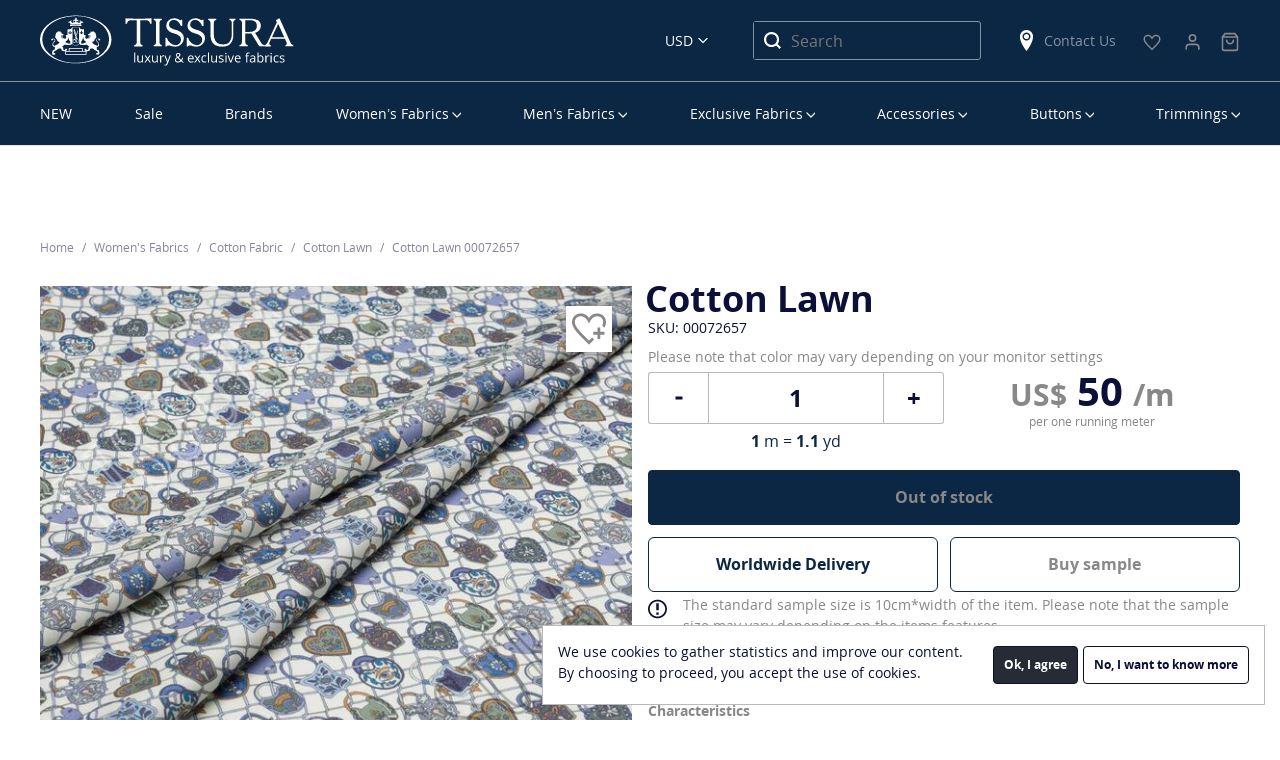

--- FILE ---
content_type: text/html; charset=utf-8
request_url: https://www.google.com/recaptcha/api2/anchor?ar=1&k=6Lczo8UZAAAAAFCP4lia933ciVTcy4v3c5vCLdhm&co=aHR0cHM6Ly90aXNzdXJhLmNvbTo0NDM.&hl=en&v=N67nZn4AqZkNcbeMu4prBgzg&size=normal&anchor-ms=20000&execute-ms=30000&cb=tfj7e62vwcgo
body_size: 49566
content:
<!DOCTYPE HTML><html dir="ltr" lang="en"><head><meta http-equiv="Content-Type" content="text/html; charset=UTF-8">
<meta http-equiv="X-UA-Compatible" content="IE=edge">
<title>reCAPTCHA</title>
<style type="text/css">
/* cyrillic-ext */
@font-face {
  font-family: 'Roboto';
  font-style: normal;
  font-weight: 400;
  font-stretch: 100%;
  src: url(//fonts.gstatic.com/s/roboto/v48/KFO7CnqEu92Fr1ME7kSn66aGLdTylUAMa3GUBHMdazTgWw.woff2) format('woff2');
  unicode-range: U+0460-052F, U+1C80-1C8A, U+20B4, U+2DE0-2DFF, U+A640-A69F, U+FE2E-FE2F;
}
/* cyrillic */
@font-face {
  font-family: 'Roboto';
  font-style: normal;
  font-weight: 400;
  font-stretch: 100%;
  src: url(//fonts.gstatic.com/s/roboto/v48/KFO7CnqEu92Fr1ME7kSn66aGLdTylUAMa3iUBHMdazTgWw.woff2) format('woff2');
  unicode-range: U+0301, U+0400-045F, U+0490-0491, U+04B0-04B1, U+2116;
}
/* greek-ext */
@font-face {
  font-family: 'Roboto';
  font-style: normal;
  font-weight: 400;
  font-stretch: 100%;
  src: url(//fonts.gstatic.com/s/roboto/v48/KFO7CnqEu92Fr1ME7kSn66aGLdTylUAMa3CUBHMdazTgWw.woff2) format('woff2');
  unicode-range: U+1F00-1FFF;
}
/* greek */
@font-face {
  font-family: 'Roboto';
  font-style: normal;
  font-weight: 400;
  font-stretch: 100%;
  src: url(//fonts.gstatic.com/s/roboto/v48/KFO7CnqEu92Fr1ME7kSn66aGLdTylUAMa3-UBHMdazTgWw.woff2) format('woff2');
  unicode-range: U+0370-0377, U+037A-037F, U+0384-038A, U+038C, U+038E-03A1, U+03A3-03FF;
}
/* math */
@font-face {
  font-family: 'Roboto';
  font-style: normal;
  font-weight: 400;
  font-stretch: 100%;
  src: url(//fonts.gstatic.com/s/roboto/v48/KFO7CnqEu92Fr1ME7kSn66aGLdTylUAMawCUBHMdazTgWw.woff2) format('woff2');
  unicode-range: U+0302-0303, U+0305, U+0307-0308, U+0310, U+0312, U+0315, U+031A, U+0326-0327, U+032C, U+032F-0330, U+0332-0333, U+0338, U+033A, U+0346, U+034D, U+0391-03A1, U+03A3-03A9, U+03B1-03C9, U+03D1, U+03D5-03D6, U+03F0-03F1, U+03F4-03F5, U+2016-2017, U+2034-2038, U+203C, U+2040, U+2043, U+2047, U+2050, U+2057, U+205F, U+2070-2071, U+2074-208E, U+2090-209C, U+20D0-20DC, U+20E1, U+20E5-20EF, U+2100-2112, U+2114-2115, U+2117-2121, U+2123-214F, U+2190, U+2192, U+2194-21AE, U+21B0-21E5, U+21F1-21F2, U+21F4-2211, U+2213-2214, U+2216-22FF, U+2308-230B, U+2310, U+2319, U+231C-2321, U+2336-237A, U+237C, U+2395, U+239B-23B7, U+23D0, U+23DC-23E1, U+2474-2475, U+25AF, U+25B3, U+25B7, U+25BD, U+25C1, U+25CA, U+25CC, U+25FB, U+266D-266F, U+27C0-27FF, U+2900-2AFF, U+2B0E-2B11, U+2B30-2B4C, U+2BFE, U+3030, U+FF5B, U+FF5D, U+1D400-1D7FF, U+1EE00-1EEFF;
}
/* symbols */
@font-face {
  font-family: 'Roboto';
  font-style: normal;
  font-weight: 400;
  font-stretch: 100%;
  src: url(//fonts.gstatic.com/s/roboto/v48/KFO7CnqEu92Fr1ME7kSn66aGLdTylUAMaxKUBHMdazTgWw.woff2) format('woff2');
  unicode-range: U+0001-000C, U+000E-001F, U+007F-009F, U+20DD-20E0, U+20E2-20E4, U+2150-218F, U+2190, U+2192, U+2194-2199, U+21AF, U+21E6-21F0, U+21F3, U+2218-2219, U+2299, U+22C4-22C6, U+2300-243F, U+2440-244A, U+2460-24FF, U+25A0-27BF, U+2800-28FF, U+2921-2922, U+2981, U+29BF, U+29EB, U+2B00-2BFF, U+4DC0-4DFF, U+FFF9-FFFB, U+10140-1018E, U+10190-1019C, U+101A0, U+101D0-101FD, U+102E0-102FB, U+10E60-10E7E, U+1D2C0-1D2D3, U+1D2E0-1D37F, U+1F000-1F0FF, U+1F100-1F1AD, U+1F1E6-1F1FF, U+1F30D-1F30F, U+1F315, U+1F31C, U+1F31E, U+1F320-1F32C, U+1F336, U+1F378, U+1F37D, U+1F382, U+1F393-1F39F, U+1F3A7-1F3A8, U+1F3AC-1F3AF, U+1F3C2, U+1F3C4-1F3C6, U+1F3CA-1F3CE, U+1F3D4-1F3E0, U+1F3ED, U+1F3F1-1F3F3, U+1F3F5-1F3F7, U+1F408, U+1F415, U+1F41F, U+1F426, U+1F43F, U+1F441-1F442, U+1F444, U+1F446-1F449, U+1F44C-1F44E, U+1F453, U+1F46A, U+1F47D, U+1F4A3, U+1F4B0, U+1F4B3, U+1F4B9, U+1F4BB, U+1F4BF, U+1F4C8-1F4CB, U+1F4D6, U+1F4DA, U+1F4DF, U+1F4E3-1F4E6, U+1F4EA-1F4ED, U+1F4F7, U+1F4F9-1F4FB, U+1F4FD-1F4FE, U+1F503, U+1F507-1F50B, U+1F50D, U+1F512-1F513, U+1F53E-1F54A, U+1F54F-1F5FA, U+1F610, U+1F650-1F67F, U+1F687, U+1F68D, U+1F691, U+1F694, U+1F698, U+1F6AD, U+1F6B2, U+1F6B9-1F6BA, U+1F6BC, U+1F6C6-1F6CF, U+1F6D3-1F6D7, U+1F6E0-1F6EA, U+1F6F0-1F6F3, U+1F6F7-1F6FC, U+1F700-1F7FF, U+1F800-1F80B, U+1F810-1F847, U+1F850-1F859, U+1F860-1F887, U+1F890-1F8AD, U+1F8B0-1F8BB, U+1F8C0-1F8C1, U+1F900-1F90B, U+1F93B, U+1F946, U+1F984, U+1F996, U+1F9E9, U+1FA00-1FA6F, U+1FA70-1FA7C, U+1FA80-1FA89, U+1FA8F-1FAC6, U+1FACE-1FADC, U+1FADF-1FAE9, U+1FAF0-1FAF8, U+1FB00-1FBFF;
}
/* vietnamese */
@font-face {
  font-family: 'Roboto';
  font-style: normal;
  font-weight: 400;
  font-stretch: 100%;
  src: url(//fonts.gstatic.com/s/roboto/v48/KFO7CnqEu92Fr1ME7kSn66aGLdTylUAMa3OUBHMdazTgWw.woff2) format('woff2');
  unicode-range: U+0102-0103, U+0110-0111, U+0128-0129, U+0168-0169, U+01A0-01A1, U+01AF-01B0, U+0300-0301, U+0303-0304, U+0308-0309, U+0323, U+0329, U+1EA0-1EF9, U+20AB;
}
/* latin-ext */
@font-face {
  font-family: 'Roboto';
  font-style: normal;
  font-weight: 400;
  font-stretch: 100%;
  src: url(//fonts.gstatic.com/s/roboto/v48/KFO7CnqEu92Fr1ME7kSn66aGLdTylUAMa3KUBHMdazTgWw.woff2) format('woff2');
  unicode-range: U+0100-02BA, U+02BD-02C5, U+02C7-02CC, U+02CE-02D7, U+02DD-02FF, U+0304, U+0308, U+0329, U+1D00-1DBF, U+1E00-1E9F, U+1EF2-1EFF, U+2020, U+20A0-20AB, U+20AD-20C0, U+2113, U+2C60-2C7F, U+A720-A7FF;
}
/* latin */
@font-face {
  font-family: 'Roboto';
  font-style: normal;
  font-weight: 400;
  font-stretch: 100%;
  src: url(//fonts.gstatic.com/s/roboto/v48/KFO7CnqEu92Fr1ME7kSn66aGLdTylUAMa3yUBHMdazQ.woff2) format('woff2');
  unicode-range: U+0000-00FF, U+0131, U+0152-0153, U+02BB-02BC, U+02C6, U+02DA, U+02DC, U+0304, U+0308, U+0329, U+2000-206F, U+20AC, U+2122, U+2191, U+2193, U+2212, U+2215, U+FEFF, U+FFFD;
}
/* cyrillic-ext */
@font-face {
  font-family: 'Roboto';
  font-style: normal;
  font-weight: 500;
  font-stretch: 100%;
  src: url(//fonts.gstatic.com/s/roboto/v48/KFO7CnqEu92Fr1ME7kSn66aGLdTylUAMa3GUBHMdazTgWw.woff2) format('woff2');
  unicode-range: U+0460-052F, U+1C80-1C8A, U+20B4, U+2DE0-2DFF, U+A640-A69F, U+FE2E-FE2F;
}
/* cyrillic */
@font-face {
  font-family: 'Roboto';
  font-style: normal;
  font-weight: 500;
  font-stretch: 100%;
  src: url(//fonts.gstatic.com/s/roboto/v48/KFO7CnqEu92Fr1ME7kSn66aGLdTylUAMa3iUBHMdazTgWw.woff2) format('woff2');
  unicode-range: U+0301, U+0400-045F, U+0490-0491, U+04B0-04B1, U+2116;
}
/* greek-ext */
@font-face {
  font-family: 'Roboto';
  font-style: normal;
  font-weight: 500;
  font-stretch: 100%;
  src: url(//fonts.gstatic.com/s/roboto/v48/KFO7CnqEu92Fr1ME7kSn66aGLdTylUAMa3CUBHMdazTgWw.woff2) format('woff2');
  unicode-range: U+1F00-1FFF;
}
/* greek */
@font-face {
  font-family: 'Roboto';
  font-style: normal;
  font-weight: 500;
  font-stretch: 100%;
  src: url(//fonts.gstatic.com/s/roboto/v48/KFO7CnqEu92Fr1ME7kSn66aGLdTylUAMa3-UBHMdazTgWw.woff2) format('woff2');
  unicode-range: U+0370-0377, U+037A-037F, U+0384-038A, U+038C, U+038E-03A1, U+03A3-03FF;
}
/* math */
@font-face {
  font-family: 'Roboto';
  font-style: normal;
  font-weight: 500;
  font-stretch: 100%;
  src: url(//fonts.gstatic.com/s/roboto/v48/KFO7CnqEu92Fr1ME7kSn66aGLdTylUAMawCUBHMdazTgWw.woff2) format('woff2');
  unicode-range: U+0302-0303, U+0305, U+0307-0308, U+0310, U+0312, U+0315, U+031A, U+0326-0327, U+032C, U+032F-0330, U+0332-0333, U+0338, U+033A, U+0346, U+034D, U+0391-03A1, U+03A3-03A9, U+03B1-03C9, U+03D1, U+03D5-03D6, U+03F0-03F1, U+03F4-03F5, U+2016-2017, U+2034-2038, U+203C, U+2040, U+2043, U+2047, U+2050, U+2057, U+205F, U+2070-2071, U+2074-208E, U+2090-209C, U+20D0-20DC, U+20E1, U+20E5-20EF, U+2100-2112, U+2114-2115, U+2117-2121, U+2123-214F, U+2190, U+2192, U+2194-21AE, U+21B0-21E5, U+21F1-21F2, U+21F4-2211, U+2213-2214, U+2216-22FF, U+2308-230B, U+2310, U+2319, U+231C-2321, U+2336-237A, U+237C, U+2395, U+239B-23B7, U+23D0, U+23DC-23E1, U+2474-2475, U+25AF, U+25B3, U+25B7, U+25BD, U+25C1, U+25CA, U+25CC, U+25FB, U+266D-266F, U+27C0-27FF, U+2900-2AFF, U+2B0E-2B11, U+2B30-2B4C, U+2BFE, U+3030, U+FF5B, U+FF5D, U+1D400-1D7FF, U+1EE00-1EEFF;
}
/* symbols */
@font-face {
  font-family: 'Roboto';
  font-style: normal;
  font-weight: 500;
  font-stretch: 100%;
  src: url(//fonts.gstatic.com/s/roboto/v48/KFO7CnqEu92Fr1ME7kSn66aGLdTylUAMaxKUBHMdazTgWw.woff2) format('woff2');
  unicode-range: U+0001-000C, U+000E-001F, U+007F-009F, U+20DD-20E0, U+20E2-20E4, U+2150-218F, U+2190, U+2192, U+2194-2199, U+21AF, U+21E6-21F0, U+21F3, U+2218-2219, U+2299, U+22C4-22C6, U+2300-243F, U+2440-244A, U+2460-24FF, U+25A0-27BF, U+2800-28FF, U+2921-2922, U+2981, U+29BF, U+29EB, U+2B00-2BFF, U+4DC0-4DFF, U+FFF9-FFFB, U+10140-1018E, U+10190-1019C, U+101A0, U+101D0-101FD, U+102E0-102FB, U+10E60-10E7E, U+1D2C0-1D2D3, U+1D2E0-1D37F, U+1F000-1F0FF, U+1F100-1F1AD, U+1F1E6-1F1FF, U+1F30D-1F30F, U+1F315, U+1F31C, U+1F31E, U+1F320-1F32C, U+1F336, U+1F378, U+1F37D, U+1F382, U+1F393-1F39F, U+1F3A7-1F3A8, U+1F3AC-1F3AF, U+1F3C2, U+1F3C4-1F3C6, U+1F3CA-1F3CE, U+1F3D4-1F3E0, U+1F3ED, U+1F3F1-1F3F3, U+1F3F5-1F3F7, U+1F408, U+1F415, U+1F41F, U+1F426, U+1F43F, U+1F441-1F442, U+1F444, U+1F446-1F449, U+1F44C-1F44E, U+1F453, U+1F46A, U+1F47D, U+1F4A3, U+1F4B0, U+1F4B3, U+1F4B9, U+1F4BB, U+1F4BF, U+1F4C8-1F4CB, U+1F4D6, U+1F4DA, U+1F4DF, U+1F4E3-1F4E6, U+1F4EA-1F4ED, U+1F4F7, U+1F4F9-1F4FB, U+1F4FD-1F4FE, U+1F503, U+1F507-1F50B, U+1F50D, U+1F512-1F513, U+1F53E-1F54A, U+1F54F-1F5FA, U+1F610, U+1F650-1F67F, U+1F687, U+1F68D, U+1F691, U+1F694, U+1F698, U+1F6AD, U+1F6B2, U+1F6B9-1F6BA, U+1F6BC, U+1F6C6-1F6CF, U+1F6D3-1F6D7, U+1F6E0-1F6EA, U+1F6F0-1F6F3, U+1F6F7-1F6FC, U+1F700-1F7FF, U+1F800-1F80B, U+1F810-1F847, U+1F850-1F859, U+1F860-1F887, U+1F890-1F8AD, U+1F8B0-1F8BB, U+1F8C0-1F8C1, U+1F900-1F90B, U+1F93B, U+1F946, U+1F984, U+1F996, U+1F9E9, U+1FA00-1FA6F, U+1FA70-1FA7C, U+1FA80-1FA89, U+1FA8F-1FAC6, U+1FACE-1FADC, U+1FADF-1FAE9, U+1FAF0-1FAF8, U+1FB00-1FBFF;
}
/* vietnamese */
@font-face {
  font-family: 'Roboto';
  font-style: normal;
  font-weight: 500;
  font-stretch: 100%;
  src: url(//fonts.gstatic.com/s/roboto/v48/KFO7CnqEu92Fr1ME7kSn66aGLdTylUAMa3OUBHMdazTgWw.woff2) format('woff2');
  unicode-range: U+0102-0103, U+0110-0111, U+0128-0129, U+0168-0169, U+01A0-01A1, U+01AF-01B0, U+0300-0301, U+0303-0304, U+0308-0309, U+0323, U+0329, U+1EA0-1EF9, U+20AB;
}
/* latin-ext */
@font-face {
  font-family: 'Roboto';
  font-style: normal;
  font-weight: 500;
  font-stretch: 100%;
  src: url(//fonts.gstatic.com/s/roboto/v48/KFO7CnqEu92Fr1ME7kSn66aGLdTylUAMa3KUBHMdazTgWw.woff2) format('woff2');
  unicode-range: U+0100-02BA, U+02BD-02C5, U+02C7-02CC, U+02CE-02D7, U+02DD-02FF, U+0304, U+0308, U+0329, U+1D00-1DBF, U+1E00-1E9F, U+1EF2-1EFF, U+2020, U+20A0-20AB, U+20AD-20C0, U+2113, U+2C60-2C7F, U+A720-A7FF;
}
/* latin */
@font-face {
  font-family: 'Roboto';
  font-style: normal;
  font-weight: 500;
  font-stretch: 100%;
  src: url(//fonts.gstatic.com/s/roboto/v48/KFO7CnqEu92Fr1ME7kSn66aGLdTylUAMa3yUBHMdazQ.woff2) format('woff2');
  unicode-range: U+0000-00FF, U+0131, U+0152-0153, U+02BB-02BC, U+02C6, U+02DA, U+02DC, U+0304, U+0308, U+0329, U+2000-206F, U+20AC, U+2122, U+2191, U+2193, U+2212, U+2215, U+FEFF, U+FFFD;
}
/* cyrillic-ext */
@font-face {
  font-family: 'Roboto';
  font-style: normal;
  font-weight: 900;
  font-stretch: 100%;
  src: url(//fonts.gstatic.com/s/roboto/v48/KFO7CnqEu92Fr1ME7kSn66aGLdTylUAMa3GUBHMdazTgWw.woff2) format('woff2');
  unicode-range: U+0460-052F, U+1C80-1C8A, U+20B4, U+2DE0-2DFF, U+A640-A69F, U+FE2E-FE2F;
}
/* cyrillic */
@font-face {
  font-family: 'Roboto';
  font-style: normal;
  font-weight: 900;
  font-stretch: 100%;
  src: url(//fonts.gstatic.com/s/roboto/v48/KFO7CnqEu92Fr1ME7kSn66aGLdTylUAMa3iUBHMdazTgWw.woff2) format('woff2');
  unicode-range: U+0301, U+0400-045F, U+0490-0491, U+04B0-04B1, U+2116;
}
/* greek-ext */
@font-face {
  font-family: 'Roboto';
  font-style: normal;
  font-weight: 900;
  font-stretch: 100%;
  src: url(//fonts.gstatic.com/s/roboto/v48/KFO7CnqEu92Fr1ME7kSn66aGLdTylUAMa3CUBHMdazTgWw.woff2) format('woff2');
  unicode-range: U+1F00-1FFF;
}
/* greek */
@font-face {
  font-family: 'Roboto';
  font-style: normal;
  font-weight: 900;
  font-stretch: 100%;
  src: url(//fonts.gstatic.com/s/roboto/v48/KFO7CnqEu92Fr1ME7kSn66aGLdTylUAMa3-UBHMdazTgWw.woff2) format('woff2');
  unicode-range: U+0370-0377, U+037A-037F, U+0384-038A, U+038C, U+038E-03A1, U+03A3-03FF;
}
/* math */
@font-face {
  font-family: 'Roboto';
  font-style: normal;
  font-weight: 900;
  font-stretch: 100%;
  src: url(//fonts.gstatic.com/s/roboto/v48/KFO7CnqEu92Fr1ME7kSn66aGLdTylUAMawCUBHMdazTgWw.woff2) format('woff2');
  unicode-range: U+0302-0303, U+0305, U+0307-0308, U+0310, U+0312, U+0315, U+031A, U+0326-0327, U+032C, U+032F-0330, U+0332-0333, U+0338, U+033A, U+0346, U+034D, U+0391-03A1, U+03A3-03A9, U+03B1-03C9, U+03D1, U+03D5-03D6, U+03F0-03F1, U+03F4-03F5, U+2016-2017, U+2034-2038, U+203C, U+2040, U+2043, U+2047, U+2050, U+2057, U+205F, U+2070-2071, U+2074-208E, U+2090-209C, U+20D0-20DC, U+20E1, U+20E5-20EF, U+2100-2112, U+2114-2115, U+2117-2121, U+2123-214F, U+2190, U+2192, U+2194-21AE, U+21B0-21E5, U+21F1-21F2, U+21F4-2211, U+2213-2214, U+2216-22FF, U+2308-230B, U+2310, U+2319, U+231C-2321, U+2336-237A, U+237C, U+2395, U+239B-23B7, U+23D0, U+23DC-23E1, U+2474-2475, U+25AF, U+25B3, U+25B7, U+25BD, U+25C1, U+25CA, U+25CC, U+25FB, U+266D-266F, U+27C0-27FF, U+2900-2AFF, U+2B0E-2B11, U+2B30-2B4C, U+2BFE, U+3030, U+FF5B, U+FF5D, U+1D400-1D7FF, U+1EE00-1EEFF;
}
/* symbols */
@font-face {
  font-family: 'Roboto';
  font-style: normal;
  font-weight: 900;
  font-stretch: 100%;
  src: url(//fonts.gstatic.com/s/roboto/v48/KFO7CnqEu92Fr1ME7kSn66aGLdTylUAMaxKUBHMdazTgWw.woff2) format('woff2');
  unicode-range: U+0001-000C, U+000E-001F, U+007F-009F, U+20DD-20E0, U+20E2-20E4, U+2150-218F, U+2190, U+2192, U+2194-2199, U+21AF, U+21E6-21F0, U+21F3, U+2218-2219, U+2299, U+22C4-22C6, U+2300-243F, U+2440-244A, U+2460-24FF, U+25A0-27BF, U+2800-28FF, U+2921-2922, U+2981, U+29BF, U+29EB, U+2B00-2BFF, U+4DC0-4DFF, U+FFF9-FFFB, U+10140-1018E, U+10190-1019C, U+101A0, U+101D0-101FD, U+102E0-102FB, U+10E60-10E7E, U+1D2C0-1D2D3, U+1D2E0-1D37F, U+1F000-1F0FF, U+1F100-1F1AD, U+1F1E6-1F1FF, U+1F30D-1F30F, U+1F315, U+1F31C, U+1F31E, U+1F320-1F32C, U+1F336, U+1F378, U+1F37D, U+1F382, U+1F393-1F39F, U+1F3A7-1F3A8, U+1F3AC-1F3AF, U+1F3C2, U+1F3C4-1F3C6, U+1F3CA-1F3CE, U+1F3D4-1F3E0, U+1F3ED, U+1F3F1-1F3F3, U+1F3F5-1F3F7, U+1F408, U+1F415, U+1F41F, U+1F426, U+1F43F, U+1F441-1F442, U+1F444, U+1F446-1F449, U+1F44C-1F44E, U+1F453, U+1F46A, U+1F47D, U+1F4A3, U+1F4B0, U+1F4B3, U+1F4B9, U+1F4BB, U+1F4BF, U+1F4C8-1F4CB, U+1F4D6, U+1F4DA, U+1F4DF, U+1F4E3-1F4E6, U+1F4EA-1F4ED, U+1F4F7, U+1F4F9-1F4FB, U+1F4FD-1F4FE, U+1F503, U+1F507-1F50B, U+1F50D, U+1F512-1F513, U+1F53E-1F54A, U+1F54F-1F5FA, U+1F610, U+1F650-1F67F, U+1F687, U+1F68D, U+1F691, U+1F694, U+1F698, U+1F6AD, U+1F6B2, U+1F6B9-1F6BA, U+1F6BC, U+1F6C6-1F6CF, U+1F6D3-1F6D7, U+1F6E0-1F6EA, U+1F6F0-1F6F3, U+1F6F7-1F6FC, U+1F700-1F7FF, U+1F800-1F80B, U+1F810-1F847, U+1F850-1F859, U+1F860-1F887, U+1F890-1F8AD, U+1F8B0-1F8BB, U+1F8C0-1F8C1, U+1F900-1F90B, U+1F93B, U+1F946, U+1F984, U+1F996, U+1F9E9, U+1FA00-1FA6F, U+1FA70-1FA7C, U+1FA80-1FA89, U+1FA8F-1FAC6, U+1FACE-1FADC, U+1FADF-1FAE9, U+1FAF0-1FAF8, U+1FB00-1FBFF;
}
/* vietnamese */
@font-face {
  font-family: 'Roboto';
  font-style: normal;
  font-weight: 900;
  font-stretch: 100%;
  src: url(//fonts.gstatic.com/s/roboto/v48/KFO7CnqEu92Fr1ME7kSn66aGLdTylUAMa3OUBHMdazTgWw.woff2) format('woff2');
  unicode-range: U+0102-0103, U+0110-0111, U+0128-0129, U+0168-0169, U+01A0-01A1, U+01AF-01B0, U+0300-0301, U+0303-0304, U+0308-0309, U+0323, U+0329, U+1EA0-1EF9, U+20AB;
}
/* latin-ext */
@font-face {
  font-family: 'Roboto';
  font-style: normal;
  font-weight: 900;
  font-stretch: 100%;
  src: url(//fonts.gstatic.com/s/roboto/v48/KFO7CnqEu92Fr1ME7kSn66aGLdTylUAMa3KUBHMdazTgWw.woff2) format('woff2');
  unicode-range: U+0100-02BA, U+02BD-02C5, U+02C7-02CC, U+02CE-02D7, U+02DD-02FF, U+0304, U+0308, U+0329, U+1D00-1DBF, U+1E00-1E9F, U+1EF2-1EFF, U+2020, U+20A0-20AB, U+20AD-20C0, U+2113, U+2C60-2C7F, U+A720-A7FF;
}
/* latin */
@font-face {
  font-family: 'Roboto';
  font-style: normal;
  font-weight: 900;
  font-stretch: 100%;
  src: url(//fonts.gstatic.com/s/roboto/v48/KFO7CnqEu92Fr1ME7kSn66aGLdTylUAMa3yUBHMdazQ.woff2) format('woff2');
  unicode-range: U+0000-00FF, U+0131, U+0152-0153, U+02BB-02BC, U+02C6, U+02DA, U+02DC, U+0304, U+0308, U+0329, U+2000-206F, U+20AC, U+2122, U+2191, U+2193, U+2212, U+2215, U+FEFF, U+FFFD;
}

</style>
<link rel="stylesheet" type="text/css" href="https://www.gstatic.com/recaptcha/releases/N67nZn4AqZkNcbeMu4prBgzg/styles__ltr.css">
<script nonce="UUr2ST9Ci_lPUI5zysn3Dg" type="text/javascript">window['__recaptcha_api'] = 'https://www.google.com/recaptcha/api2/';</script>
<script type="text/javascript" src="https://www.gstatic.com/recaptcha/releases/N67nZn4AqZkNcbeMu4prBgzg/recaptcha__en.js" nonce="UUr2ST9Ci_lPUI5zysn3Dg">
      
    </script></head>
<body><div id="rc-anchor-alert" class="rc-anchor-alert"></div>
<input type="hidden" id="recaptcha-token" value="[base64]">
<script type="text/javascript" nonce="UUr2ST9Ci_lPUI5zysn3Dg">
      recaptcha.anchor.Main.init("[\x22ainput\x22,[\x22bgdata\x22,\x22\x22,\[base64]/[base64]/[base64]/bmV3IHJbeF0oY1swXSk6RT09Mj9uZXcgclt4XShjWzBdLGNbMV0pOkU9PTM/bmV3IHJbeF0oY1swXSxjWzFdLGNbMl0pOkU9PTQ/[base64]/[base64]/[base64]/[base64]/[base64]/[base64]/[base64]/[base64]\x22,\[base64]\x22,\x22w7nCkVTClEbDlsOSw7dPY8K3VMOFEm3CkTABw5HCm8ObwpRjw6vDmMKAwoDDvnQQNcOAwrPClcKow51aYcO4U1fCiMO+IynDv8KWf8KeWUdwem1Aw54BWXpURsOjfsK/w4fClMKVw5YAT8KLQcKyAyJfFMKMw4zDuXzDu0HCvlDCrmpgE8KaZsOew65jw40pwr5rICnCksKgaQfDu8KQasKuw4hPw7htIcKew4HCvsOvwqbDigHDh8KMw5LCscKMWH/CuFENasODwqzDsMKvwpBLGRg3AgzCqSlcwo3Ck0wEw5PCqsOhw7HChsOYwqPDqHPDrsO2w7PDtHHCu1TCtMKTAC5Xwr9tdWrCuMOuw7DCmkfDimXDusO9MAJpwr0Yw7sJXC4FS2oqUy9DBcKjI8OjBMKQwqDCpyHCucOsw6FQTx1tK37CrW0sw6/CrcO0w7TCn2djwoTDuy5mw4TCpCpqw7MZasKawqVJLsKqw7sSQToZw7TDqnR6IGkxcsK0w7peQAA8IsKRQjbDg8KlKUXCs8KLE8OBOFDDvMKcw6V2FMKzw7Rmwr7DhGxpw5jCqWbDhkvCncKYw5fCsAJ4BMOgw4AUeznCicKuB1YRw5MePcO7UTNeTMOkwo1IYMK3w4/Dp2vCscKuwrgQw712GcOew5AsQVkmUxR1w5QydyPDjHA2w7zDoMKHbHIxYsK/[base64]/Co8Oxw4rCvzXDuDfDkgnCrsOlwq5lw6Acw7LCrmjCqcK0eMKDw5EwXG1Aw5w/wqBed0RLbcKlw65CwqzDhi8nwpDCg2DChVzCn0V7woXCmsKAw6nCpgYWwpRsw4J/[base64]/CksKfwrljw4MvwrlAw4zDmEPCiWDDl17DrcKZw6DDiTB1wpNTd8KzK8KoBcO6wpXCs8K5ecKZwr9rO0FQOcKzD8Omw6wLwphrY8K1wrEvbCVjw4BrVsKOwp0uw5XDp0F/bCfDgcOxwqHCtcOWGz7Ci8OSwos7wrIPw7pQMsOCc2dWHsOeZcKiBcOEIzHCinUxw6rDtUQBw7RXwqgKw43CqlQoAMOTwoTDgGcAw4HCjHvCk8KiGH/Do8O9OXpvY1crEsKRwrfDoUfCucOmw7fDlmHDicOKWjPDlyx2wr1vw4prwpzCnsKxw55TMcKjfDrCoxnCpRDCtTDDoFcew6nDr8KkAjEew4kPSsOiwo0VVsOfaWBVasO2AcO1SMOAwq7DmUXCkG0jB8O+ED7Cn8KqwoTDi3pgwptNKcKmG8OHw5XCmDVaw7TDiCt1w6/CrsKTwoDDgMOHwpnCn0zDugNxw6rCuV/Cl8K1Pmsxw7HCtsKQCEDCm8K/w54wUEzDimvCvcKfw7HCkwEiw6nCjSrCksOZw6ZbwrUxw4nDvCsaMMKvw77Du3cjRMKcSMO1eSbDm8KafgTCucOMw4Ydwr8iBULCmsO/wqULWMOiwrojOcOgUMOYPcOeFR5qwoAwwrd8w7fDsTTDqRvCtMOqwpTCrMKmZMKBw43Cgj/Dr8OqdMO1d0kTOywACsOHwo/CoxIaw7DChWHCmD/CtDNZwoHDg8K3w4VAa30Iw4/Clw7DjcKWJlEYw7VoSsKzw50Swo9Rw5bDpH/Dkxx2woczwpErw6DDqcOzwoXDkcKow5EhGcKiw4nDhCfCgMO/f3LCk0rCmcObRDjCncKvTmjCgsOYw4kqNzguwpnDnlgDZcK8fMO0wr/[base64]/DrRfDmHwDA30wRFzCuMKLY1wgw47CrsK8woghJsOnwrdcSTHCgk0Hw7/CpcOiw7DDilYHTjHCgF9qwp81GcO6wpnCtQ/DmMO6w78lwpE2w5lFw7kswpfDkMORw5XCrsOmLcKIw7Rjw6LCkBsqcMOXAcKJw5HDisKtwqvDjcKjXsK1w4jCpzdswrVJwoVzUzXDi3DDsTdGQBMmw5t7OcORDsKAw5xgN8KlNMO+TwI+w5DCocKpw4jDpnXDjinCiH5nw6Z4wohpwovCqxJWwrbCtDc/LcK1wrNOwpXCg8Kgw64ZwqQZC8K1cETDoG5/AsKoBxUfwq/Cg8OMcsOUHFwhw5tJTsKqBsKgw6p1w47CoMOwQws1w40AwovCiSLCs8OgfsOPCxnDhsOfwrx8w44ww4zDskvDrkRQw5gxFQzDuhE1M8O3wp/DhFAyw5PCnsOxUWoUw4fCi8K6w5vDsMOMegx2wrotwr7ChxcTbUjDvzPCtMOuwqjCmiV5CMKrPMOmwrDDpmTCsnHCh8KiDEctw4tOLVvDm8O/XMOLw6HDjWfCnMKew4AJbX9Iw67CrcO5w649w7XCu0/CnCzCnW0dw67Ds8Kqw5XDjMKQw4DCqTUAw4kxfMKECHDCvTTDinQfwqYILno6KMK3wo9hLH4yQULCgi3CgsKCOcK8YXzCqGMDw5kYwrfCrmkTwoFNPAbDmMKQwqlSwqPDvMOdaV47wqrDlsKHwrRwG8O/w7hww67DpsOewpQZw5hyw77DmcOLbS3DpzLCl8K5TWlewqNJAC7DnMK0LMKfw6VQw7ljwrzDtcKzw5ViwqnChMOew4fClk10ZwrCmcKywpPDpklsw75Rwr/CmkV0w6jCt0jDisOhw4xYw5DDtsO3wosNY8OPOMORwpLDusKRwpRqS1Ifw7pzw4HCoAXCsB4AGzERNW/[base64]/CsMKdIcKYw68iXTwDVsKeP8O6w47CuMKrwoN2dsKtK8OHw4VFw7zDpcKhEEDDpQ05wpZDIl5aw5DDngHCv8OvbAFNwpslSU7Do8OAw7/CtcOPw7DDhMKow6rDkHEawrfCjXDDo8K7wogWHDnDncOCwobClMKmwr5cwo7DqBIbfE3Dri7CjFoObVLDoglFwqPCrgIWP8OcAGBhIMKGwovDrsOzw7TDjmMXW8KyJ8KdEcO5woQDAcKdDsK5woPDiWLCj8OLw452woLCqiM/CWPClcO7wp1nSWMOwoddw408FMOLw6vCn2ILw5kbMRfDicKuw6t/wofDncKfY8KiRSxMMSRwcMOiwoLCicOvSh55w5Iyw6HDoMKow7s3w6rDkAl/w5DDsxnCuUnCj8KOwowmwpTDjsOJwpEWw6XDkMKawqrDgcKrEMO9E2bCrkInwrjDhsK7woNxw6PDosODw4J6BwTDgMKvw4gnwrUjwpPCqigUw5QSwo7Cih1/[base64]/[base64]/CqGTDpMKnRMKDXMKPJGHCrcKXDEfDg35oFsK/XsKmw7sZw5xpCANBwrV0w7c2bcOoKMKnwotLJcOyw4vCrsO5IxMDw5low6zCsSJ5w5XDksKhEj/Ds8OCw4E4O8O0EsKhwq/DgMOQA8KVQCJNwpxoBcOOcsKSw5/DnwpPwq1BNjJPwovDvcK5H8Khwrknw5nDrMOowrfChT8DCMKuRMOdLx/DvEDDrsOPwrnDgcKGwr7DicOuI3NGwr96YDVWaMOMVgPCkcOXe8KvcMKFw5LDrkLClwIuwrYrw4RPwojCrDpxT8OTw7fDkwpuwqcGI8K6wqzDucOGw4N/K8KQZi5vwpnDp8K1GcKPacKFJ8KCwrIvw7zDs1U/w4JUJh10w6fDncO0w4LCsjdKJMKLw4fDm8KGSMO5M8OOfToZw7QUw5/Dk8KIw5jCvcKrNsOIw4Nbw7o/RsOiwrrCqntcfsO8DsOuwrVCDnPDpnHDmFfCiWzDlsK7wrBcw4nDqMOaw5V7Dx/CjQ/Dkz9Nw7gpfzjCkHvCm8KVw49kCnYzw43Cv8KHw7bCtMKcNhQGw4onwqpzJTV6S8KITBjDmcOnw5/[base64]/w7Q+wpN+F8O3wrRmOhnCgQQ7w6bDgCLCosKsw5c0C0jDvB1Owr98w6MfI8OqU8OswrB7w7h7w5lvwq1qVGfDsSrCrRvDh1pUw4PDkcKVQ8O+w7XDp8KMw7jDlsK+wobDp8KUw4TDqsOaPUNJMWp2wqbCnDp4eMOHEMOaKcKBwrEgwrvDrwx/wrYqwqFgwopyQWwrw5ouaGt1OMOGPMKrODBww4PDssOnwq3DjS46L8O9WGPDs8OBNcKGA3HDu8OEw5khIsOcEMK3w4IeMMOjS8K+wrIDwopmw63Cj8OqwqfDiCzDmcKNwol0CcK5OMKhYMKQTlfCgcObVFRNchZbw6pnwq3DncO/wocfw7DCmiQtw6jCkcKEwpLDhcO+wrbChMKiEcK0DcKRTVtjWcKbGcKJUcKbw7s2w7BQTCAJasKaw4tseMOow6PDucOvw7gCHAPCucOKCMOywqPDtjjDkTQQw4w5wrpyw6thKsOEH8Oiw7c+SETDqHTCvm/Cm8OkCjZjTClHw7XDrWZBAsKCw5p8wr8ewpvDqhDCsMO6KcKrGsK4OcOAw5Z/wpo6KUcmGhlewo8rwqM9wqYlMj/DucKEbsOrw7QDwpbDk8Kdw4zCtyZgw7PCg8KhBMK5wpTDp8KTW3DDkXzCp8K7wpnDmsOFfMOzNT3CtcKFwqbDpxnClsOtDUvDo8Kafkkew40uw6/Dh0LDnETDv8Kaw5w8B3zDtAzDu8O4WsKDcMOzecKAPgTDoyFqwoBYPMOEHiQmZCRnw5fCucK+PDbDh8Kkw5rCj8OBeVZmUCzDoMO/ZsOAfThAKkBBwoXCpEtpw7TDiMOxKS8Gw67Cm8KjwqRtw7shw6fCq0dOw6gJS2tuwrbDk8K/wqfClz3DhR9JX8KBBsOcw5PCtcOxw79wBEFTOV0TF8KeFsKya8OyTnzCjsKTe8KeLMKYwqDDsTfCtC83aRIgw7zDs8KYPSHCvsO/N2rClcKuRgjDmhDCgnrDuRjCp8Krw4Elw6LCvlpkL1fDjcOaZ8KYwrFWR3fCtsKlGBchwoNgDW8BHn0awo3Cp8K8wot8wqPDgcOyA8OjKMKhLGnDs8KsIsKHP8Orw4svRB/DtsOHIMKPf8K9wqRubzxGwoTCq18mFMOKwp7DhcKGwpNow7jCni5oIj9PN8KQIsKaw7w0wpF0QsK1bU4swr7CkW/DoH7CpcK9wrbCtsKBwp4bwoBcEsO1w6rCrMKiRUXCmzMMwofCpEp4w5k0TcOubsKWdTcVwoIvI8OSwrDCs8O/EMO+KsKGwpJEalzCrcKdJcOZUcKkJ0Z2wotBwqkKTsOgwqbDssOkwqEiKcKcbBQCw4gQw5LDkHzDrsODw5c8wrvDrMKQLMKkXsKxbxRzwr9bNhjDo8KaBRViw7bCpMK4IsOwLAvCjHfCox4aT8KvSMOCTMOuEMO0XcONJ8Oww7PClTPDiV/DhMKsQkfCp1LCmsK1fcKGwqzDkcOcw59jw7PCuj0lHnXCl8Kow5jDhjzDmcKzwpY/[base64]/[base64]/CmMOQP8KkcQl9wqrDtHvCrFM1KQrDlcOIwotSw7J5wpnCuVzCsMOJb8OwwqAOcsObEcKqw7DDl0QRHMOXaWzCpSfDqxwoZMOGw6vDlEsobsOawo9XKMOQaBPCpcKnIMKnZsOcOR7CqMOCE8OHO3MJZW/DhMKJIMKbw45GDGxbwpIocMKcw4zDssODHcKFwrZ9aQ/DrVHCvF5TMMKBPMOSw5HDjATDq8KLTcKAC3nCm8OzHEIITDrCnGvCssO1w6rDpQbDhl9tw7xLehQNHVgsUcK6wrbCvjvDkyTCpMOyw65rwplPwo1dfcO6VcOAw51NO2ANbFjDl1Q7RMKJw5Bjwq3DsMO/TMKAw5jCqcKUw5zDj8OXDsKMwoJofsO/wonCj8OowrXDlMOmw7IwFMKcUsOiw5DDh8K7w5JCwp7DsMOuRQgIBgIcw4p7VGA1w5ECwqYoQyjCrMKLw4VEwrdzfDPCncOYFy7CgC0Fwq7Dm8O/czfDgS8twrfDn8Kjw4TDgcKsw48NwogOKUoWDMOFw7vDvTTCkk9WRxPDrMK3TsOEwq7CjMOzw6LDv8Oaw7vCixIEwqR+XcOvUcOrw5nCgUIAwp8kQMKEF8Oew7fDpMOewpx7E8KPwpIbD8KLXChYw4bCisOzwq/CjFMcRVQ3VsKGwrnCuyNEwrlEW8OGw7hwH8KOw7TDvH9PwocEwqd2woMnwrTCoULCicKKAwbCvBzDusOeD0/Cg8Kwfy3Cp8OtZVk1w5DCsFrDtMORWMKHYBDCvcKQw5jDsMKCwrLDjFQEe3p3a8KXOwt8wpBlJsOmwp5QEnQhw6vCnh4DDTl0w67DosOMHMOgw4l3w4Vqw70vwrrDulJgPwxaJDt/G2fCu8OPYCwLK03DonPCixjDjsOIYnxPJm42ZcKFw57DnVlRZh0Iw5XCssOGEsOqw5gsQ8O8M3Q4FXDCpMKoKwzCqzI6UsKmw7LDgMOxFMKxWsOLJ1jCscKFwpnDvWLDkmg/F8O/wo/DmcKMwqFbw6ldw7nDm0jCixR7BcOkwr/Cv8KwGApHfsKOw7ZwwpnCp13Cn8KGE08aw5thwq85ScOdbho6PMK7T8OOwqDCkBVPw65DwqfDnzwpwoUvw7rCvMOtecKOw6jDsSt/[base64]/ClcKiw7IUw43Cp8OLIMKTYxhWw7vDp8O0w6kjwqjCsQTChhlNfsO1wrIZLD8GIMKqB8OgwrPCjsKvw5vDiMKLw69kwrfCo8OZCsOjA8KYMQDChMKywrhswqdSw48jeV7Cu2jCknl9AcOASkXCgsKtOcKRQ3fCncKcJcOnXgbDv8OhfF/DuDrDmMOZOsKVEgrDnMKeRG0bfm9decOJOBYLw6RPBsKkw5FLwpbCvlYPw7fCpMK9w5nDpsK4GMKGagY9PwgFejnCosODN1lKJsK+blbCiMKuw6HDjkASw6XCicOYbQMjwooxHcKTX8KbbD/Ct8Kqwr85NlnCmsOCaMKYwo4OwrPDgkrCvRHDt15hw4E+worDrMOewqoRFlvDnsOOwrPDm0gowrvDucK+XsKjw4TDpAHDqcOXwp7CsMOnwoPDjsOZw6vDsFfDkMO3w7JgeQ9cwrbCpsOMw7/DlA0gFjLCvWNFQsK9JcOdw5XDlMKmwpxVwqZuCsOac3HClyXDrALChsKiJ8Oiw4VObcOXfMOiwq/CusOVFsOKZcKjw7XCuBsPDcKtSDXCtkHDkVrDlR8iw5csXmfDr8Kqw5PDqMKVOcORH8OhYcOWRcKrByIEw4gwBFUrwrPDvcO/[base64]/CmsOZwoXCjsKhw5VrfsO+w7lvW8OuEnZFSjPDtU/Cj2fDmsKnwoXCl8KjwqHChgJeHsOYayrDtcKDwpN2P2jDqX3Dk1DDoMOQwqrDtcO1w7xBMVHClBvCukR7LsKUwqLCrAnCoXrDtU1HAcKqwpo+Mx4kGsKawrpLw43CgMOAw5VwwpPDkAU8wqXCvjzCocK1wqh6SG3CgQHDtFbCvhbDpcOXw5p/wpbCjCx3I8OnZgHDvUhqWTzDrg/DncONwrrCi8OHwoDCvwHClgRPesOIw5XCocOOTsKiw6RUw5XDrcK0wrl3wqhJw494OsKiwqpDJMKEwrYOwoE1R8KXw6M0w5rDsGUCwoXDk8KaLm3CiSlIDTDCpsO2S8KKw4/DqsOYwq8RWFnDn8OYw53CssKTe8K/cn/CtGlQw4BGw4rCr8K/worCusKudcKQw6M1wpB+wonCvMOwXEBJaHtbwq5WwoMBwrPCicKew5fDqSLDu3XDocK9VxrCj8OVa8KRYMK/Q8KhR3/DgcOZwoAdwp7ChytLPDzCvcKqw4I3X8K/PlPCqSbDqCIXwodMEQtnwolpasOEACbCuFLClsK7wqpRwpBlw6HCrUfCqMKlw6Rnw7ViwoBVw7otSB3DgcO8woYaXsKkSsOjwptCcwJ0MjcDBcKbw5A7w4fDuXEQwrjDpXcXY8OjecKsaMOcR8Kyw7FZLsO9w548wp7DoDx1wpgKE8OmwrAnfDFGwowoNzDDhHFQwpl/NsO0w4nCqsKcPXBbwp9+Tz7CuR7DvsKEw4E6wp9ew43DvWPCk8OOwrjDlMO7fhMGw7fCpxnCjsOkRwrDpsOVPcOpworCgTzCscO6B8OsZEDDmGhWwojDvsKJVMO/wqXCusO/woPDvwotw6LDliAJwplVwqtFwprCosKoJE7Dgws6XSNUfX1IbsKBwoUVF8Ofw5lnw6/DmcOfHMOIw6lRHyEMw4tnPBtrw4sqKcOyARo/wpXCi8KzwrkUbsOpQ8OUwoPCmcOHwodfwqvDhMKOXsKjw6HDgVzCnG45CsOZLTXCmmTCs2J+WSHDpcKdw7ZKwp9LCcO4XyrDmMOPw4HCh8K/SELDs8KPwrNbwpFpJ0JqA8O5VAx7wrXCqMOxSG4lRmdDLsKWScO+KAHCswQQWsK5GMOIbFsaw5TDvMKfacO7w4BYK3HDpX11P0TDosKJwr7DoSbDgATDs1jCqMO0GxUpQ8KNSHxewpgfwpvCncK4M8KADsKlNRJ9wqnCpiktPsKRw4LCh8KGNMKfw47DosO/fFkcDcOjGsOZwonCvU3DgcKyQkLCs8OqQzzDhsOHeQYKwoNZwo86woXCtHfDicOnw50QS8OVC8O9OMKTXsORQcOeQMKdDMKwwrc0wokgwpY0wptARsK5VGvClcKwQQY5fx8CUsKWbcO1PcKBwq0XcGDDoy/ChFnChMOyw4BpQBPCr8KYwrjCpcOBwrHCmMO7w4JVT8K2BBYLwrfClcONRAXDrkxlcsKwBmXDo8OOwq1kE8KWwppnw4fDusO8FxUqw43Cv8KmIU82w4jDuRfDi1HDj8OsCcOuO3MSw4PCuyLDhRDDkxhww4ZoMMO+wpXDlAJhwq5OwrUoWMO+wqMsHQbDgT/DlsOlwpZzBMKow6Mbw4NdwqFFw5dawqw3w5zCs8KcC17CnmN5w6xowqDDoEDDiwNXw5V/woohw5wVwobDkAciWsK1XcOUwr3CpMOsw7N4wqfDpMOjwpLDv3oZwrgvw6TDpX7Cu3fDrAbCqH/[base64]/CmsOtOBnCq8KWwrkCLjkFW8OVK8Kcw5jDl8KJwrTCsmArc2bCuMOWHsKHwq55a2/Cg8KUw6vDoh41XEzDo8OYeMKEwpDClxxswp5qwrvCk8OHXsOJw4fCtH7CljAAw7XDpCtOwpbDuMOvwrrCg8K8X8ObwprCjFHCrUjDnkJ7w5/DmELClMKJWFIHWMOGw7LDsw5HHzTDtcOhNsKawo3DlQTDtcOlKcO0AWVXYcOET8OaXCdvH8OaN8ONwpfCmsKswqPDmyZ+w7Rhw43DhMO+DMKxd8OfTMOtGMO8WcKuw7LDumvCk2LDslhMDMKgw6bCh8OTworDp8KGfMO7woHDl3UhEhnCmT/CmBZKAMKEw67Dti7DmnM8DsOYw79hwr1NZSTCqgswTMKbw5zCnsOuw553ZsKeHMKWw6l2wpg9wonDhMKDwrRYf13DoMK5wq0Kwrs6GMO4ZsKdw53DvQMHTMOBQ8KCw7PDhsODZDJow4HDpSPDvDfCsTBqFmMJCBbDrcOfNS5QwqDCgELCj2bCmcK0wqrDqsK2Nx/CuQzClhtBUTHCgXvClFzChMORFjfDmcO7w7jDnVh/[base64]/Cq0fDunDDpx/[base64]/CucKeGGvDhMKgw7bCvsOaSnfCncOkw4wHQGTCosKww5B+wqnCiVtTEmLDuQbDo8OOMSbDmcKAC31hJ8O5A8KdJsOdwq0ow6/CvxRvPcKFMcOZLcK/FcOMdTnCoEvCj0fDtcOXIsOYF8KOw7ttWsKgaMKzwph9woUeJ1UIbMOvcijCh8KcwrfDo8K4w4zCkcOHAMKYS8OifsKeOcOhwrR3wpzClHTCjWRwQUTCr8KSemDDqDcCYEnDpFQow5o/[base64]/CiH9Xw6jDuSHDpEoLCj/DncKuw63CrMK6wqciw5zDlhXCksK+w7PCtFHDmBvCr8OIfRNuA8O/wptbw7jDoEJOw7NXwrRlKMOpw6k9bwzCrsK6wpZKw6c9XsOHLcKNwohuwrcDwpdTw6LCjwDDlsOBUy3DhzpRw7LDh8OFw7MrBzLDlMKcwrhZwrhIbQ/CsVdyw47Ct3Newq0ow7XDoBvDosKmXTs6wrkYwqcwY8Okw6xew7HDnsK/U00odhkKTjldFnbCoMOGPiFrw4vDksKEw6PDpcOXw7tTw4nCusO2w4DDvsOxKW5swqZYBsOIw4rDsw3DusKnw50+wpw4LcOcCMKQNG3DvsKQwrzDvlYsTiQ7w6MpU8KywqHCpcO7dDZyw4lJKsODcEvDgcK7wpp3QsK/[base64]/Dt8O8wo7ClUXDtsK1w7prfsOiwqdQHMOcSxTCiytGwoNVSH7DuADDky7CocOuF8KjLGvCpsODw6/DjVR6w57Ci8O+wrbChcOlCMKpIQpxUcO4wrtgWCbDpkLClWXCrsOUK3xlwo5qQUJvQcKjwqPCiMOeU03CuQwlZgggNjzDkEoJbyDCrVLCqw95DxzChsOYwq/[base64]/CncKzwrLDi8O/[base64]/[base64]/[base64]/DscOLbSQowrlIcsO0CznDs8KaWH3DsUo8UMKGNcKdTcKmw41Zw78Iw4VGw71qG24DQDLCkEc6w4DDrcKgWHPDjDzDkcOywqpIwqPDn2/DkcOVKMKIHzJUGcODd8OxNRLDkH/[base64]/aUjDpA5Ww7LCr8O6aUDCvARkwpkNAsOfw53CnX3Cv8K+M1jDrMKHAGbDnMOsYQ3CrQ7CunliMcORw6o8w4HDphbCgcKNwrrDksKmY8Ojwp9Iwo3Cs8KVwpBkwqXCsMKLWcKbw7hLecK/[base64]/[base64]/CsRzDk8KPw5Qow5XDtMO/w4lSC8KEw5F5w4TDtsKpekfCvDDDjMOAwpdiciPClMO+fyDDpcOdaMKhTTwMUMKMwpTDrsKdHH/Ds8Oawr0ERmXDrMOHBhLCscK8XTDDvMKawr1swpzDjX/[base64]/LBzCuU3DicOIwoJ5MyAICR7ClR3Cv1/[base64]/CpMOgYnc3wpjDiMO5woAOw5DDu8KqwpoMwo/CqmHDjXp0aD5CwoxHwo/DgSjCijbCtj0QURN7e8OAOsKmwqDCjj7CtBbCgMK2JQADX8KRegVjw44bf1lcwrQVwrTCvcOfw43DgsOadQhuw5HCqMONwrBlBMK7PFHCs8O1w4ZEwq1lZWTDh8OwDmEHcRjCqx/CpSNtw4NWwr9FPMKNwpIjW8Ohw4dde8O5wpNJe3MrJClAwqfCsjc8UljCi3gCIMKKVSE0PEVSZghNOcO1w7jChsKFw6prw5IEcsKIHsOVwqVGwobDi8O9OAUvHD/[base64]/[base64]/DvUsecX/DiREiw6VpQQYIH8KbwoXDiMOGwpzCnTDDplzCiltEYsOEJcK4wqVZYVHDgHwHw58uwr/[base64]/DlMO4woB/XmsLwrEFD8OqwpvDsBwYwo3DvHPDqBLDmMK8w6kBScKVw4JubDsYw5jDqlQ9dkVLdcKxc8OlLxTCqHzCgk8GJ0Avw4DCiGUODMKOAcOjcRLDjg1SMcKXw7U5QMO/wpt/W8KowprCgmoJRHxnADw6GMKBwrfDncK4XcOtw5hLw4fCuQvCly4Ow7zCgHjCsMKHwoYbwqfDj0PCrUQ/wqgjw7bDkHAtwrwHw63CmVnCkQ1SCUJhTghkwo7ClcOOF8KqeScyZMO5wprCksOjw4XCi8OwwoYFIiHDqR8Jw40JWMOawoDDj1HCn8KYw6cTw6/[base64]/IUx8w7NAw4Qiw7fCpGcGbF/CuGHDkTYvezIXOcKpGkkDw5g3WyFVew3DqAc7w4rDiMKyw4AKPVPDi1UBw74pwoXCvX5jAMKkNmokwqpSC8OZw6pKw6XCrlMKwpDDo8O5YQbCtS/CoWpkw5BkLcKbw4oBwrrCicONw4/CgBRcYMKCfcOdLiXCsCbDkMKtwqhLbcO8w6MxZMOSw7d5wrp/DcKwG2nDs2/CtsK+FCoRw5oWPyDChyVqwprCj8OuE8KQesOeC8Kow6rCmcOjwrFaw6txbiTDvE95QENiw6BGd8KCwp4uwofCkAQ/CcOpPwIeGsKCwpfCrA5iwqtnFwjDlxrCkQDCvkvCoMOMbsKrwpd6GDpzwoNYwqklw4duTBPDv8OHbh/CjDVsCMOMw6zCvyMGQ0vDlXvCs8KQwqsywroZLzUgcsK+wphtw5lxw4FWXVsACsOFwpVNw4nDtMOgKsKQX05iaMOSPRNFXA/[base64]/[base64]/w7XCnhPDtsONw5vDosKAcsK2w5nDjBQ3LsOKw7RFJWcWwqbDuDrDojIcCULCgk3CvVd9L8OOFAMSwpIPw7l5w5jCnl3DugnCjcOeSE9LLcOXah/[base64]/w4bDmsKJC8ODKMOhSjHCjzV/w4jCrMO+wr/DhsO1G8OuNSwbwo9TI0HDhMO1wog/w7LDlkvCoWLCqcOVJcO7w7Ehwo9zQHjDtUrDrzUUeRTDqCLDocKyHGnDmHJ+w6TCpcOhw4LDgENXw6hgHm/Cvjpqw4vDhcOIDsOcOjkVJRjCpTnCn8K5wrjCi8OHwqzDv8Ocw5JAwrbCtMOAYjYEwr53w6/Ct3TDgMOBw6JcRsK2w6QQIcOpw71Ww7ZWOWHDm8ORGcOMfMKAwonDm8OJw6Z7cGA+wrLDv2RfEXXChMOtCChhwonDmcK5wo8DbcOJaWZvMcK3LMOFwqnCrMKfAMKEwoHDisKuScKiO8OwYzxaw7Y6ej05ZcOvJAttV1/[base64]/w7xJTsK6Rmw0FMKYIsKKUWoOw4ZeSXrDscORJsO1w4PClAfDsE3CtsOFw5jDqF9qdMOEw47CrsOrT8O6wqxzwq3DncO7ZMK+Y8O/w63DscOzFEAxw6I7A8KBH8O2w5HDvMKTE3xZUcKLdcKtw6BVwq3DosOeDMKaWMKgCFPCgcK9wp1ETMK6YAlnLcKbw6xswq5VKsOrZsKJwo5/w7FFw4LDuMOjBhjCiMOHw6pNDzzDtsOEIMOAZU/CjUHCgcO5T1RgG8KmG8OBBB4IIcOwIcKWCMOrA8O6IzA1PkQxYMOfLjwxWWXCoUBdwppcEwIcYcKoQTrDoUpTw6R+wqRTaWhLw7HCgsKgTEVawrcPw7hBw4LCtjnDjlnDkMKneh7Cp1PDkMOMZcKSw51VSMKqHxXDhMK1w7fDp2/DjVPDuGIOwoTClRvDqMOQQcOsXiZ8H0rDqcKowoZnwqlAwopPwo/[base64]/fUnDmMKSw7zCkcOBdlvCuzVTw6QCw4HDvMK+w4l/wqhTw4nCp8Omwp0bw6Q9w6Quw6vCicKswoTDnhLCocOSDR7Drk3CkBvDnCXCvMOcMMOVHcOQw6TDq8KFe0rClcK8w6VlTm/Dj8OXQ8KSJcOzZcO8YGLCpiTDly/DngETCGg2OFp4w7ciw7vCvQrDn8KHQ200FSbDnsKow5wnw5dGYy/CisORwr3DpMO2w7PCoSrDgsOfw4sfwqDDgMKKw6RsEgLDj8OXdcKINcO+VMKBNsKkfcKAfB1vYDnCklvCusOnTGjChcKYw63ClsOFw5rCpRHClg8Cw5/CsHYFfAvDmVI0w5HCp0rCkTxYeTDDpCxXKcKGw4QXJnDCo8OeIMOew4TCksKAwpvDq8OEwrw9wpxbw5PCnT0sFWMuP8Kdwr1Qw5MFwosrwqzCl8OyRMKCOcOgXl1Kck0cwpB4LcKqNMOqecO1w7kbw7AAw6jCqDl1S8Oww5HCm8K7wpg+w6jCiEjDpMKGGMKMAlkUT3/Cq8Okw4TDssKBw5jCg2HChDEtwohFBsK2wrPCuTLCgsKbNcK0ci3CkMO+OFxow6LDl8KuXm/CpBA/wojDklQhNFR1HVxIwptkWRZ7w63CuCRLdUXDp2nCrcOywoJKw7DDgsODG8OFwpFNwpjDskhQwrXCnWDCsQcmwpo9w4USZ8KmTMKJUMOXwqU7w6HCiEsnwpbDrT8Qw6clw7UeIsKLw6FcNsK/GcKywplfC8OFOmrCp1nChMK6w7NmG8OXwpLCmGXDtMK0LsO4Y8KNw7ktJ2EKwrJdwrDCscOgwrZfw65tF2kfeC/[base64]/w5nDrsOFwoYwQMOjecKXw7w3w6wmf8O8w4Yqw6LClsOlKhLClMK+w7xIwqVNw6vCrsKTBFF5HcOzR8KHK3vDgynDmsKiw7sUw5c4wprDhUB5MV/CsMO3w7nDvMKFwrjCpCAoR00Yw5d0w7fCrRksPlPCoyTDu8OywpvCjSvCnsOjIVjCvsKbXS3Dk8Oxw6stWMOVwq3ChW/DucKiOsKWdMKKwrnDsVDDjsKpG8Opwq/DngEPwpMJbsOSw4/Cg0ciwp8jwp/[base64]/DpsKSWAjDosKtD1JWw5/DuTMRwoMsYDJBw4nDrsOOw6vDisKKd8KfwqrCtMOyXsO5dsK0HsOVwpQ8YMONCcK7EsOdDGfCsVbCj03ChsOTeT/[base64]/wo/CpWJKwoAmw5UOwrPCsMKkbMK9YyDDvsO0w7PCjMKtKcOaNDPClHUbbsO2ISkZw4vDnQ/DrcO3wqM9VRRcwpcNw4rDjcKDwrXClsKNwq91P8OQw5YZw5fDqsO3C8K5wqEeamnCvwvCrsOFwoXDpjUFwp80CsOOw6DCl8KZBMOdwpFHw4vClAIZXwNSGX4wAlXCksOJwq1ReEPDk8OuFCHCtG8Zwq/[base64]/S3XCrcOqwqZaUMO9bsK1wqBcRcOEw794Sm8cwp3DjsOYO1jDg8OtwoTDgMOqfCVOwrY/OQdUIRrDvglDQlhGworDglQbUFxVb8O9wpzDrMKLwojCun1gUhnDk8KaHsKoRsOPw7/Cv2Q0w5UUZH/DtV8iwobCmSEcw5PCiS7Cr8OQDMKcw4cjw49QwoUUwp98wplnw6PCsTdBIcOMcMKxOw/CmXDCsTg+CRcuwpojw6UIw5Fqw4hsw4vCj8K9WcK4w6TClQpWwqIaw4rCmSQ1wpZHw4bCisO2GiXDgR9JGcOewo5kw6cVw6PCtl/DmsKqw7kfC0FjwqsAw4Z6wpcJLWIWwrnDtcKdHcOow6fCrmE/[base64]/DjcO9ZsOraWUvwoBQfjHCrsOIRFzCgsO7T8KuUGLCusKxNB8nOsOmbELDs8ONQsK3wqnCgT52wqzCgFgHD8O4GsOFYlshwpTDnjRAw6c2SxBpC1A0OsK0c2wew742w43CjxZ1YQ7CjyzChMKkd1xVw6N/wrdMMsOjNhFnw5PDj8KWw44Cw5HDslHDn8OrPzYkWyk5w59gbMKlw6nDtCMTw7jCuC4oJj/[base64]/CscOLNyvDgsOdwo3DgsO4wpPDoy7CmMKqw6bCnjFcFVBRUwBeVcKdBRlDYzpedwbCphLCnRtSw4bCnBcqLcKhwoMbwqDDtB3DqTXCusK6wr8/[base64]/[base64]/MyvDpANkWcK/wobCicK+VR7DsUAzwqhgw4s7wrHDjDcyTy7CoMOrwqpewrjDkcKcwoI/Sl56wqvDtsOuwpvDkcK7woUJYMKrw5HDtMKxZ8KnMsOcKQNLZ8OmwpPCjAsmwpHDv34Vw75ew4bDkzcTdsK9KMONZMOwZ8OSw5MeNMOYQAXDsMO0EsKfw6gJfGXDksK/wqHDgCfDsjIgK2o2O3EowozDpUrCqh3DnsO7clrDvjfDnV/CqivDlsKUwrUFw68bUnZbw7XCtlxtw6bCtMOvw5/DuXIrwp3Dv1AEAX1rw5w3G8KowrDDszbCgUXCgcK/[base64]/CrE0yO8Kbwoo/[base64]/Cm2rCk8OdwqHDiMKRDFbCkMKkw6B+wp/DlsKgw7HDigVLZw1ZwohKwr5wUFHCoDwlw5LCg8OJTQxWC8K2wozCjkFpw6dgcMK2wqQSHinCkGXCgsKTQsKuXxMDEMKDw70zwoDCni5SJkZHHippwrbDqXk4w4YtwqZGOE/DkcOUwoLCoFgZYcKVT8KiwqsuJH5GwpAUG8KCSMK8ZHcQMDfDqsKxworCmcKGe8O1w6XCincwwrzDpcKcZ8KUwohNwqrDgAErwpbCsMOzWMOjHcKSwpLCs8KCGcOOwr9Dw7vDssKkbDIDwr/Cq2dKw6AEMExpwqbDsHrCmnXCvsKKcy7DhcOsUFZUdQMfwqoMCi8LRsOTT01dN3o5NTI+P8OHHMO2DMKkFsK/wqcyJcOGOMOrfE/DkMO8Kg3CnxPDu8OTdsOlWmVSVsKbbgnCk8ObZ8O+wodEbsO8SBzCtn0/QMKewqjDuGXDm8KiERgFBzXCnDBXwo0QfsK0w5vDszdxwoVAwrjDjV7Cq1bCvx/DhcKHwplLGMKlBcK7w4F+woTDuhLDqMKVw7vDqsOdF8KCT8OKJDgwwr/[base64]/DmMO/OkleDn4nw5s/OBDCt8OVEsKDw4PCmsOLw6LDuMOGO8O1GinDq8KlCMOSYCPDqcKUwpt4wojCgMOYw6nDgxjChHLDlsK3XCPDiVrDilJiwqrCisOrw6AVwpjCu8KlLMKSwrvCuMKXwrdPVMKjw7XDhwXDnlnDsiDDkAbDvsO0CcKSwoXDmMOjwqzDgMOAwp/[base64]/[base64]/[base64]/[base64]/DFTChVlhd8K9w7vCo8KLwoHCugvDvz0FSmQqMDdLTE3DjGDChMKAwpDCpsOiFMKQwpzDpsOAXUnClGvDlVLDoMOVAsOnwq3Dv8O4w4jDocKiRxl9wqRKwr3Dt1B1wpPDpsOTw5EWw6lJwpHCisOHZjvDl2LDv8O/[base64]/w49Rw7TCkMO1wox1S8Kdw4Ipw5RSKEcSw5F6fyEBw6vCtVLDm8OCScORP8OzXEhoTlM2wpPCkMO8wol5XcO6w7Ikw5cMw7fCocOZE3dkL1rCosOOw5/CllvDscOTT8KRNcOFWBTCscK7esOSK8KFXDfDgCsmUXjCgsOdE8KNw5zDnMKeDMOZw5ESw4Idwr7DgSBRYQ3DiWvCr3htKMO/e8KvScOKYcOrM8O9wrMmw6fCiCPCtsO/[base64]/Cj0RtwqvCvDPDgHXCm8OjJ8K1amwgLWXDncKiwokmIwzCnMO5wrHDoMKtw4MtEMKxwp0YUcKuacOEfsKkwr3DhsK8ECnCqCVjAlACwpkkcMOsYD15SMO7wo/[base64]/DmsK8w6Rkw5rDo2bCszZ2ZcOlwpXDjBlzCHHCkHozAMOxAsO9BsK8MXzDvR96wrXCosOmNlbDvDcdQMK0PMKGwqAFEnbDvQ96w7HCgzQGwoTDjRVHfsK+UsOBL33CrcKowqnDpzvDkXQqAcKsw6zDnMO3PWzCicKSfMO+w64kWWXDvHYKw6zDvG5Ow6JkwrMcwo/CksK9wrvCkSonwoLDm3sUF8K3Pgg2W8OzBFdLwowfw6ASLjHCknPDk8O2w4Nnw7fDi8KXw6xiw7Btw5hZwr7CkcO0bMOlPiF7Ci/[base64]\x22],null,[\x22conf\x22,null,\x226Lczo8UZAAAAAFCP4lia933ciVTcy4v3c5vCLdhm\x22,0,null,null,null,1,[2,21,125,63,73,95,87,41,43,42,83,102,105,109,121],[7059694,731],0,null,null,null,null,0,null,0,1,700,1,null,0,\[base64]/76lBhmnigkZhAoZnOKMAhnM8xEZ\x22,0,0,null,null,1,null,0,0,null,null,null,0],\x22https://tissura.com:443\x22,null,[1,1,1],null,null,null,0,3600,[\x22https://www.google.com/intl/en/policies/privacy/\x22,\x22https://www.google.com/intl/en/policies/terms/\x22],\x22te5UBsomBPqISrWX7ULqZaCJafiHd/9hB0HCghrL6Q0\\u003d\x22,0,0,null,1,1769753432483,0,0,[203,78,59],null,[92,183,62,210,161],\x22RC--qdciBH75n2i8w\x22,null,null,null,null,null,\x220dAFcWeA5RWGKxK6XED2q3PUvw8yU9LbzLUzNLCHAYoUFDVZA7rAgkoCradQ3qzMrqSU0OlckEKVqSMCMKRdI3nH-DNFwEZ2EPVg\x22,1769836232292]");
    </script></body></html>